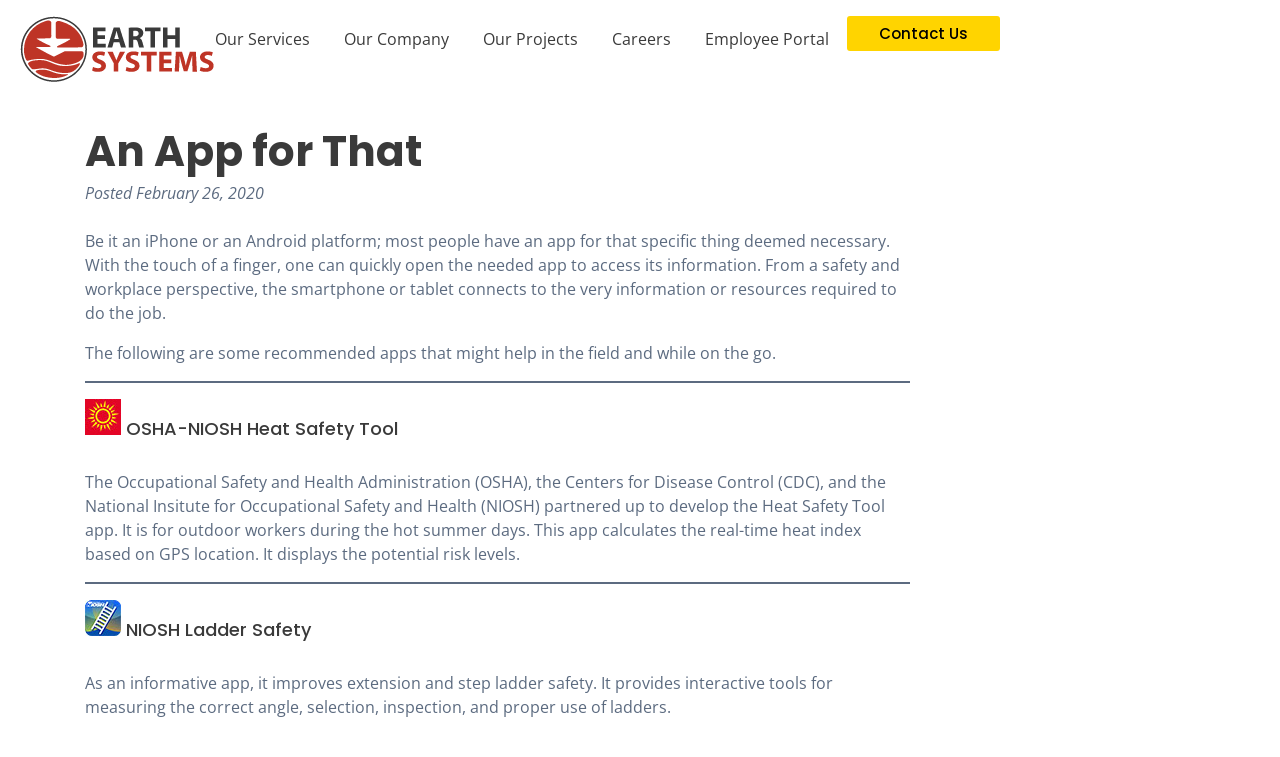

--- FILE ---
content_type: text/html; charset=UTF-8
request_url: https://www.earthsystems.com/an-app-for-that/
body_size: 13238
content:
<!DOCTYPE html><html lang="en-US"><head><meta charset="UTF-8"><meta name="viewport" content="width=device-width, initial-scale=1.0, viewport-fit=cover" /><title>
An App for That - Earth Systems</title><meta name='robots' content='index, follow, max-image-preview:large, max-snippet:-1, max-video-preview:-1' /><meta http-equiv="X-UA-Compatible" content="IE=edge,chrome=1"><meta name="HandheldFriendly" content="True"><meta name="MobileOptimized" content="320"><meta name="viewport" content="width=device-width, initial-scale=1.0, maximum-scale=1"/><meta name="description" content="Be it an iPhone or an Android platform, most people have an app for that specific thing deemed important with only the touch of a finger." /><link rel="canonical" href="https://www.earthsystems.com/an-app-for-that/" /><meta property="og:locale" content="en_US" /><meta property="og:type" content="article" /><meta property="og:title" content="An App for That - Earth Systems" /><meta property="og:description" content="Be it an iPhone or an Android platform, most people have an app for that specific thing deemed important with only the touch of a finger." /><meta property="og:url" content="https://www.earthsystems.com/an-app-for-that/" /><meta property="og:site_name" content="Earth Systems" /><meta property="article:publisher" content="https://www.facebook.com/pages/Earth-Systems/122422401147803?ref=hl" /><meta property="article:published_time" content="2020-02-26T17:52:00+00:00" /><meta property="article:modified_time" content="2023-09-08T21:01:01+00:00" /><meta property="og:image" content="https://www.earthsystems.com/media/AppForThatCover.jpg" /><meta property="og:image:width" content="1050" /><meta property="og:image:height" content="583" /><meta property="og:image:type" content="image/jpeg" /><meta name="author" content="ndic-support" /><meta name="twitter:card" content="summary_large_image" /><meta name="twitter:creator" content="@EarthSystemsInc" /><meta name="twitter:site" content="@EarthSystemsInc" /><meta name="twitter:label1" content="Written by" /><meta name="twitter:data1" content="ndic-support" /><meta name="twitter:label2" content="Est. reading time" /><meta name="twitter:data2" content="2 minutes" /> <script type="application/ld+json" class="yoast-schema-graph">{"@context":"https://schema.org","@graph":[{"@type":"Article","@id":"https://www.earthsystems.com/an-app-for-that/#article","isPartOf":{"@id":"https://www.earthsystems.com/an-app-for-that/"},"author":{"name":"ndic-support","@id":"https://www.earthsystems.com/#/schema/person/8120c10d164d7a850bc4a5401512e9e2"},"headline":"An App for That","datePublished":"2020-02-26T17:52:00+00:00","dateModified":"2023-09-08T21:01:01+00:00","mainEntityOfPage":{"@id":"https://www.earthsystems.com/an-app-for-that/"},"wordCount":434,"publisher":{"@id":"https://www.earthsystems.com/#organization"},"image":{"@id":"https://www.earthsystems.com/an-app-for-that/#primaryimage"},"thumbnailUrl":"https://www.earthsystems.com/media/AppForThatCover.jpg","keywords":["EPA","NIOSH","OSHA","Safety"],"articleSection":["Featured"],"inLanguage":"en-US"},{"@type":"WebPage","@id":"https://www.earthsystems.com/an-app-for-that/","url":"https://www.earthsystems.com/an-app-for-that/","name":"An App for That - Earth Systems","isPartOf":{"@id":"https://www.earthsystems.com/#website"},"primaryImageOfPage":{"@id":"https://www.earthsystems.com/an-app-for-that/#primaryimage"},"image":{"@id":"https://www.earthsystems.com/an-app-for-that/#primaryimage"},"thumbnailUrl":"https://www.earthsystems.com/media/AppForThatCover.jpg","datePublished":"2020-02-26T17:52:00+00:00","dateModified":"2023-09-08T21:01:01+00:00","description":"Be it an iPhone or an Android platform, most people have an app for that specific thing deemed important with only the touch of a finger.","breadcrumb":{"@id":"https://www.earthsystems.com/an-app-for-that/#breadcrumb"},"inLanguage":"en-US","potentialAction":[{"@type":"ReadAction","target":["https://www.earthsystems.com/an-app-for-that/"]}]},{"@type":"ImageObject","inLanguage":"en-US","@id":"https://www.earthsystems.com/an-app-for-that/#primaryimage","url":"https://www.earthsystems.com/media/AppForThatCover.jpg","contentUrl":"https://www.earthsystems.com/media/AppForThatCover.jpg","width":1050,"height":583},{"@type":"BreadcrumbList","@id":"https://www.earthsystems.com/an-app-for-that/#breadcrumb","itemListElement":[{"@type":"ListItem","position":1,"name":"Home","item":"https://www.earthsystems.com/"},{"@type":"ListItem","position":2,"name":"An App for That"}]},{"@type":"WebSite","@id":"https://www.earthsystems.com/#website","url":"https://www.earthsystems.com/","name":"Earth Systems","description":"Geoprofessional Services","publisher":{"@id":"https://www.earthsystems.com/#organization"},"potentialAction":[{"@type":"SearchAction","target":{"@type":"EntryPoint","urlTemplate":"https://www.earthsystems.com/?s={search_term_string}"},"query-input":{"@type":"PropertyValueSpecification","valueRequired":true,"valueName":"search_term_string"}}],"inLanguage":"en-US"},{"@type":"Organization","@id":"https://www.earthsystems.com/#organization","name":"Earth Systems","url":"https://www.earthsystems.com/","logo":{"@type":"ImageObject","inLanguage":"en-US","@id":"https://www.earthsystems.com/#/schema/logo/image/","url":"https://www.earthsystems.com/media/ES-logo-black-ring-final-3-in.jpg","contentUrl":"https://www.earthsystems.com/media/ES-logo-black-ring-final-3-in.jpg","width":519,"height":519,"caption":"Earth Systems"},"image":{"@id":"https://www.earthsystems.com/#/schema/logo/image/"},"sameAs":["https://www.facebook.com/pages/Earth-Systems/122422401147803?ref=hl","https://x.com/EarthSystemsInc","http://linkedin.com/company/earth-systems-inc-"]},{"@type":"Person","@id":"https://www.earthsystems.com/#/schema/person/8120c10d164d7a850bc4a5401512e9e2","name":"ndic-support","image":{"@type":"ImageObject","inLanguage":"en-US","@id":"https://www.earthsystems.com/#/schema/person/image/","url":"https://secure.gravatar.com/avatar/c30ebb703a51588b8a287ad3075a1fd1166040550dd52c2c0d3658a7cd0596b4?s=96&d=mm&r=g","contentUrl":"https://secure.gravatar.com/avatar/c30ebb703a51588b8a287ad3075a1fd1166040550dd52c2c0d3658a7cd0596b4?s=96&d=mm&r=g","caption":"ndic-support"}}]}</script> <link rel='dns-prefetch' href='//www.googletagmanager.com' /><link rel='dns-prefetch' href='//fonts.googleapis.com' /><link rel="alternate" type="application/rss+xml" title="Earth Systems &raquo; Feed" href="https://www.earthsystems.com/feed/" /><link rel="alternate" type="application/rss+xml" title="Earth Systems &raquo; Comments Feed" href="https://www.earthsystems.com/comments/feed/" />
 <script data-optimized="1" type="text/javascript">window._wpemojiSettings={"baseUrl":"https:\/\/s.w.org\/images\/core\/emoji\/16.0.1\/72x72\/","ext":".png","svgUrl":"https:\/\/s.w.org\/images\/core\/emoji\/16.0.1\/svg\/","svgExt":".svg","source":{"concatemoji":"https:\/\/www.earthsystems.com\/wp-includes\/js\/wp-emoji-release.min.js"}};
/*! This file is auto-generated */
!function(s,n){var o,i,e;function c(e){try{var t={supportTests:e,timestamp:(new Date).valueOf()};sessionStorage.setItem(o,JSON.stringify(t))}catch(e){}}function p(e,t,n){e.clearRect(0,0,e.canvas.width,e.canvas.height),e.fillText(t,0,0);var t=new Uint32Array(e.getImageData(0,0,e.canvas.width,e.canvas.height).data),a=(e.clearRect(0,0,e.canvas.width,e.canvas.height),e.fillText(n,0,0),new Uint32Array(e.getImageData(0,0,e.canvas.width,e.canvas.height).data));return t.every(function(e,t){return e===a[t]})}function u(e,t){e.clearRect(0,0,e.canvas.width,e.canvas.height),e.fillText(t,0,0);for(var n=e.getImageData(16,16,1,1),a=0;a<n.data.length;a++)if(0!==n.data[a])return!1;return!0}function f(e,t,n,a){switch(t){case"flag":return n(e,"\ud83c\udff3\ufe0f\u200d\u26a7\ufe0f","\ud83c\udff3\ufe0f\u200b\u26a7\ufe0f")?!1:!n(e,"\ud83c\udde8\ud83c\uddf6","\ud83c\udde8\u200b\ud83c\uddf6")&&!n(e,"\ud83c\udff4\udb40\udc67\udb40\udc62\udb40\udc65\udb40\udc6e\udb40\udc67\udb40\udc7f","\ud83c\udff4\u200b\udb40\udc67\u200b\udb40\udc62\u200b\udb40\udc65\u200b\udb40\udc6e\u200b\udb40\udc67\u200b\udb40\udc7f");case"emoji":return!a(e,"\ud83e\udedf")}return!1}function g(e,t,n,a){var r="undefined"!=typeof WorkerGlobalScope&&self instanceof WorkerGlobalScope?new OffscreenCanvas(300,150):s.createElement("canvas"),o=r.getContext("2d",{willReadFrequently:!0}),i=(o.textBaseline="top",o.font="600 32px Arial",{});return e.forEach(function(e){i[e]=t(o,e,n,a)}),i}function t(e){var t=s.createElement("script");t.src=e,t.defer=!0,s.head.appendChild(t)}"undefined"!=typeof Promise&&(o="wpEmojiSettingsSupports",i=["flag","emoji"],n.supports={everything:!0,everythingExceptFlag:!0},e=new Promise(function(e){s.addEventListener("DOMContentLoaded",e,{once:!0})}),new Promise(function(t){var n=function(){try{var e=JSON.parse(sessionStorage.getItem(o));if("object"==typeof e&&"number"==typeof e.timestamp&&(new Date).valueOf()<e.timestamp+604800&&"object"==typeof e.supportTests)return e.supportTests}catch(e){}return null}();if(!n){if("undefined"!=typeof Worker&&"undefined"!=typeof OffscreenCanvas&&"undefined"!=typeof URL&&URL.createObjectURL&&"undefined"!=typeof Blob)try{var e="postMessage("+g.toString()+"("+[JSON.stringify(i),f.toString(),p.toString(),u.toString()].join(",")+"));",a=new Blob([e],{type:"text/javascript"}),r=new Worker(URL.createObjectURL(a),{name:"wpTestEmojiSupports"});return void(r.onmessage=function(e){c(n=e.data),r.terminate(),t(n)})}catch(e){}c(n=g(i,f,p,u))}t(n)}).then(function(e){for(var t in e)n.supports[t]=e[t],n.supports.everything=n.supports.everything&&n.supports[t],"flag"!==t&&(n.supports.everythingExceptFlag=n.supports.everythingExceptFlag&&n.supports[t]);n.supports.everythingExceptFlag=n.supports.everythingExceptFlag&&!n.supports.flag,n.DOMReady=!1,n.readyCallback=function(){n.DOMReady=!0}}).then(function(){return e}).then(function(){var e;n.supports.everything||(n.readyCallback(),(e=n.source||{}).concatemoji?t(e.concatemoji):e.wpemoji&&e.twemoji&&(t(e.twemoji),t(e.wpemoji)))}))}((window,document),window._wpemojiSettings)</script> <link data-optimized="2" rel="stylesheet" href="https://www.earthsystems.com/wp-content/litespeed/css/48e8fb0f06cb23d30449715281d015b2.css?ver=04b15" /> <script type="text/javascript" src="https://www.earthsystems.com/wp-includes/js/jquery/jquery.min.js" id="jquery-core-js"></script> <script data-optimized="1" type="text/javascript" src="https://www.earthsystems.com/wp-content/litespeed/js/b5d0a977ac77a20109246525ab454588.js?ver=54588" id="jquery-migrate-js"></script> 
 <script type="text/javascript" src="https://www.googletagmanager.com/gtag/js?id=GT-5R49W79T" id="google_gtagjs-js" async></script> <script type="text/javascript" id="google_gtagjs-js-after">/*  */
window.dataLayer = window.dataLayer || [];function gtag(){dataLayer.push(arguments);}
gtag("set","linker",{"domains":["www.earthsystems.com"]});
gtag("js", new Date());
gtag("set", "developer_id.dZTNiMT", true);
gtag("config", "GT-5R49W79T");
/*  */</script> <script data-optimized="1" type="text/javascript" src="https://www.earthsystems.com/wp-content/litespeed/js/9a6aaa2b3ccc23adb72d0f0e29434d4c.js?ver=34d4c" id="bootstrap-js"></script> <script data-optimized="1" type="text/javascript" src="https://www.earthsystems.com/wp-content/litespeed/js/b67b0e2e08edfceb720a6fa6d0fb2b79.js?ver=b2b79" id="popper-js"></script> <link rel="https://api.w.org/" href="https://www.earthsystems.com/wp-json/" /><link rel="alternate" title="JSON" type="application/json" href="https://www.earthsystems.com/wp-json/wp/v2/posts/3972" /><link rel='shortlink' href='https://www.earthsystems.com/?p=3972' /><link rel="alternate" title="oEmbed (JSON)" type="application/json+oembed" href="https://www.earthsystems.com/wp-json/oembed/1.0/embed?url=https%3A%2F%2Fwww.earthsystems.com%2Fan-app-for-that%2F" /><link rel="alternate" title="oEmbed (XML)" type="text/xml+oembed" href="https://www.earthsystems.com/wp-json/oembed/1.0/embed?url=https%3A%2F%2Fwww.earthsystems.com%2Fan-app-for-that%2F&#038;format=xml" /><meta name="cdp-version" content="1.5.0" /><meta name="generator" content="Site Kit by Google 1.164.0" /><meta name="generator" content="Elementor 3.34.3; features: additional_custom_breakpoints; settings: css_print_method-external, google_font-enabled, font_display-auto"><link rel="icon" href="https://www.earthsystems.com/media/Favicon.svg" sizes="32x32" /><link rel="icon" href="https://www.earthsystems.com/media/Favicon.svg" sizes="192x192" /><link rel="apple-touch-icon" href="https://www.earthsystems.com/media/Favicon.svg" /><meta name="msapplication-TileImage" content="https://www.earthsystems.com/media/Favicon.svg" /></head><body class="wp-singular post-template-default single single-post postid-3972 single-format-standard wp-custom-logo wp-theme-ndic eio-default theme--ndic elementor-default elementor-kit-4223"><header data-elementor-type="header" data-elementor-id="4411" class="elementor elementor-4411 elementor-location-header" data-elementor-post-type="elementor_library"><div class="elementor-element elementor-element-a77ef44 e-con-full e-flex e-con e-parent" data-id="a77ef44" data-element_type="container" data-settings="{&quot;background_background&quot;:&quot;classic&quot;,&quot;sticky&quot;:&quot;top&quot;,&quot;sticky_effects_offset&quot;:100,&quot;sticky_on&quot;:[&quot;desktop&quot;,&quot;tablet&quot;,&quot;mobile&quot;],&quot;sticky_offset&quot;:0,&quot;sticky_anchor_link_offset&quot;:0}"><div class="elementor-element elementor-element-e192bcb m-clear elementor-widget elementor-widget-theme-site-logo elementor-widget-image" data-id="e192bcb" data-element_type="widget" data-widget_type="theme-site-logo.default"><div class="elementor-widget-container">
<a href="https://www.earthsystems.com">
<img src="https://www.earthsystems.com/media/Logo.svg" class="attachment-full size-full wp-image-4416" alt="" />				</a></div></div><div class="elementor-element elementor-element-3de2398 e-con-full e-flex e-con e-child" data-id="3de2398" data-element_type="container" id="nav-wrap"><div class="elementor-element elementor-element-1305467 elementor-nav-menu--stretch elementor-nav-menu__text-align-center elementor-nav-menu--dropdown-tablet elementor-nav-menu--toggle elementor-nav-menu--burger elementor-widget elementor-widget-nav-menu" data-id="1305467" data-element_type="widget" data-settings="{&quot;full_width&quot;:&quot;stretch&quot;,&quot;layout&quot;:&quot;horizontal&quot;,&quot;submenu_icon&quot;:{&quot;value&quot;:&quot;&lt;i class=\&quot;fas fa-caret-down\&quot; aria-hidden=\&quot;true\&quot;&gt;&lt;\/i&gt;&quot;,&quot;library&quot;:&quot;fa-solid&quot;},&quot;toggle&quot;:&quot;burger&quot;}" data-widget_type="nav-menu.default"><div class="elementor-widget-container"><nav aria-label="Menu" class="elementor-nav-menu--main elementor-nav-menu__container elementor-nav-menu--layout-horizontal e--pointer-underline e--animation-fade"><ul id="menu-1-1305467" class="elementor-nav-menu"><li class="menu-item menu-item-type-post_type menu-item-object-page menu-item-12747"><a href="https://www.earthsystems.com/our-services/" class="elementor-item">Our Services</a></li><li class="menu-item menu-item-type-post_type menu-item-object-page menu-item-9437"><a href="https://www.earthsystems.com/our-company/" class="elementor-item">Our Company</a></li><li class="menu-item menu-item-type-post_type menu-item-object-page menu-item-11397"><a href="https://www.earthsystems.com/our-projects/" class="elementor-item">Our Projects</a></li><li class="menu-item menu-item-type-post_type menu-item-object-page menu-item-4463"><a href="https://www.earthsystems.com/profile/employment/" class="elementor-item">Careers</a></li><li class="menu-item menu-item-type-post_type menu-item-object-page menu-item-4473"><a href="https://www.earthsystems.com/employee-portal/" class="elementor-item">Employee Portal</a></li></ul></nav><div class="elementor-menu-toggle" role="button" tabindex="0" aria-label="Menu Toggle" aria-expanded="false">
<i aria-hidden="true" role="presentation" class="elementor-menu-toggle__icon--open eicon-menu-bar"></i><i aria-hidden="true" role="presentation" class="elementor-menu-toggle__icon--close eicon-close"></i></div><nav class="elementor-nav-menu--dropdown elementor-nav-menu__container" aria-hidden="true"><ul id="menu-2-1305467" class="elementor-nav-menu"><li class="menu-item menu-item-type-post_type menu-item-object-page menu-item-12747"><a href="https://www.earthsystems.com/our-services/" class="elementor-item" tabindex="-1">Our Services</a></li><li class="menu-item menu-item-type-post_type menu-item-object-page menu-item-9437"><a href="https://www.earthsystems.com/our-company/" class="elementor-item" tabindex="-1">Our Company</a></li><li class="menu-item menu-item-type-post_type menu-item-object-page menu-item-11397"><a href="https://www.earthsystems.com/our-projects/" class="elementor-item" tabindex="-1">Our Projects</a></li><li class="menu-item menu-item-type-post_type menu-item-object-page menu-item-4463"><a href="https://www.earthsystems.com/profile/employment/" class="elementor-item" tabindex="-1">Careers</a></li><li class="menu-item menu-item-type-post_type menu-item-object-page menu-item-4473"><a href="https://www.earthsystems.com/employee-portal/" class="elementor-item" tabindex="-1">Employee Portal</a></li></ul></nav></div></div><div class="elementor-element elementor-element-0367731 elementor-widget elementor-widget-button" data-id="0367731" data-element_type="widget" data-widget_type="button.default"><div class="elementor-widget-container"><div class="elementor-button-wrapper">
<a class="elementor-button elementor-button-link elementor-size-sm" href="/contact-us/">
<span class="elementor-button-content-wrapper">
<span class="elementor-button-text">Contact Us</span>
</span>
</a></div></div></div></div></div></header><div id="ndic-content"><div id="inner-content" class="container"><div class="row"><div id="ndic-main" class="col-md-9" role="main" itemscope itemprop="mainContentOfPage" itemtype="http://schema.org/Blog"><article id="post-3972" class="cf post-3972 post type-post status-publish format-standard has-post-thumbnail hentry category-featured tag-epa tag-niosh tag-osha tag-safety" role="article" itemscope itemprop="blogPost" itemtype="http://schema.org/BlogPosting"><header class="article-header entry-header"><h1 class="entry-title single-title" itemprop="headline" rel="bookmark">An App for That</h1><p class="byline entry-meta vcard">Posted <time class="updated entry-time" datetime="2020-02-26" itemprop="datePublished">February 26, 2020</time></p></header><section class="entry-content cf" itemprop="articleBody"><p>Be it an iPhone or an Android platform; most people have an app for that specific thing deemed necessary. With the touch of a finger, one can quickly open the needed app to access its information. From a safety and workplace perspective, the smartphone or tablet connects to the very information or resources required to do the job.</p><p>The following are some recommended apps that might help in the field and while on the go.</p><hr class="wp-block-separator"/><h4 class="wp-block-heading"><img decoding="async" width="36" height="36" class="wp-image-3973" style="width: 36px;" src="https://www.earthsystems.com/media/OSHA-NIOSH-Heat-Safety-Tool.jpg" alt=""> OSHA-NIOSH Heat Safety Tool</h4><p>The Occupational Safety and Health Administration (OSHA), the Centers for Disease Control (CDC), and the National Insitute for Occupational Safety and Health (NIOSH) partnered up to develop the Heat Safety Tool app. It is for outdoor workers during the hot summer days. This app calculates the real-time heat index based on GPS location. It displays the potential risk levels.</p><hr class="wp-block-separator"/><h4 class="wp-block-heading"><img decoding="async" width="36" height="36" class="wp-image-3976" style="width: 36px;" src="https://www.earthsystems.com/media/NIOSH-Ladder-Safety.jpg" alt=""> NIOSH Ladder Safety</h4><p>As an informative app, it improves extension and step ladder safety. It provides interactive tools for measuring the correct angle, selection, inspection, and proper use of ladders.</p><hr class="wp-block-separator"/><h4 class="wp-block-heading"><img decoding="async" width="36" height="36" class="wp-image-3980" style="width: 36px;" src="https://www.earthsystems.com/media/FallClearLITE.jpg" alt=""> Fall Clear LITE</h4><p>This app helps calculate fall clearances for lifelines, SRL fall arrest systems, and vertical lifelines with automatic fall arresters. It specifies the worker&#8217;s position with the anchor, creates user profiles for each worker to streamline weight calculations, and customizes other essential data points such as harness types, PEA types, and lanyard lengths.</p><hr class="wp-block-separator"/><h4 class="wp-block-heading"><img loading="lazy" decoding="async" width="36" height="36" class="wp-image-3979" style="width: 36px;" src="https://www.earthsystems.com/media/accuweather.jpg" alt=""> AccuWeather</h4><p>AccuWeather is detailed weather information by the hour or days. Interestingly, it utilizes crowdsourcing as part of its algorithm to forecast weather, so you can contribute to what&#8217;s happening in your immediate area. It provides lightning, wind, and other severe weather alerts.</p><hr class="wp-block-separator"/><h4 class="wp-block-heading"><img loading="lazy" decoding="async" width="36" height="36" class="wp-image-3981" style="width: 36px;" src="https://www.earthsystems.com/media/NTS.jpg" alt=""> National Trench Safety</h4><p>Earth Systems recently blogged about <a rel="noreferrer noopener" aria-label="Excavation and Trench Safety (opens in a new tab)" href="https://www.earthsystems.com/excavation-and-trench-safety/" target="_blank"><strong>Excavation and Trench Safety</strong></a> and should have listed this app. Let us correct that omission here. This NTS app builds a job site excavation checklist and accesses quick reference guides on sloping/benching or soil information. It provides instant access to safety guidelines for digging, stabilizing, and working in and around trenches. It also can sign users up for safety training directly from the mobile device.</p><hr class="wp-block-separator"/><h4 class="wp-block-heading"><img loading="lazy" decoding="async" width="36" height="36" class="wp-image-3983" style="width: 36px;" src="https://www.earthsystems.com/media/AIRNow.jpg" alt=""> EPA&#8217;s AIRNow</h4><p>This app gives real-time air quality reports on current air quality for ozone and fine particulate pollution (PM2.5). No matter your location, this app can tell the cleanliness of the air and associated health effects of the air quality.</p><hr class="wp-block-separator"/><h4 class="wp-block-heading"><img loading="lazy" decoding="async" width="36" height="36" class="wp-image-3984" style="width: 36px;" src="https://www.earthsystems.com/media/NIOSH-SLM.png" alt=""> NIOSH SLM</h4><p>Finally, this second app from NIOSH is the Sound Level Meter (SLM). It replaces an expensive noise dosimeter and works directly from your smartphone to measure noise exposure. This app helps raise awareness of noise exposure and hopefully encourages the use of hearing protection.</p></section><footer class="article-footer">filed under: <a href="https://www.earthsystems.com/category/featured/" rel="category tag">Featured</a><p class="tags"><span class="tags-title">Tags:</span> <a href="https://www.earthsystems.com/tag/epa/" rel="tag">EPA</a>, <a href="https://www.earthsystems.com/tag/niosh/" rel="tag">NIOSH</a>, <a href="https://www.earthsystems.com/tag/osha/" rel="tag">OSHA</a>, <a href="https://www.earthsystems.com/tag/safety/" rel="tag">Safety</a></p></footer></article></div><div id="sidebar1" class="sidebar col-md-3" role="complementary"><div id="block-2" class="widget widget_block widget_text"><p></p></div></div></div></div></div><footer data-elementor-type="footer" data-elementor-id="4439" class="elementor elementor-4439 elementor-location-footer" data-elementor-post-type="elementor_library"><div class="elementor-element elementor-element-b766038 e-con-full e-flex e-con e-parent" data-id="b766038" data-element_type="container" id="footer-logos" data-settings="{&quot;background_background&quot;:&quot;classic&quot;}"><div class="elementor-element elementor-element-bc39ed3 elementor-skin-carousel elementor-arrows-yes elementor-widget elementor-widget-media-carousel" data-id="bc39ed3" data-element_type="widget" data-settings="{&quot;slides_per_view&quot;:&quot;5&quot;,&quot;space_between&quot;:{&quot;unit&quot;:&quot;px&quot;,&quot;size&quot;:30,&quot;sizes&quot;:[]},&quot;skin&quot;:&quot;carousel&quot;,&quot;effect&quot;:&quot;slide&quot;,&quot;show_arrows&quot;:&quot;yes&quot;,&quot;speed&quot;:500,&quot;autoplay&quot;:&quot;yes&quot;,&quot;autoplay_speed&quot;:5000,&quot;loop&quot;:&quot;yes&quot;,&quot;pause_on_hover&quot;:&quot;yes&quot;,&quot;pause_on_interaction&quot;:&quot;yes&quot;,&quot;space_between_tablet&quot;:{&quot;unit&quot;:&quot;px&quot;,&quot;size&quot;:10,&quot;sizes&quot;:[]},&quot;space_between_mobile&quot;:{&quot;unit&quot;:&quot;px&quot;,&quot;size&quot;:10,&quot;sizes&quot;:[]}}" data-widget_type="media-carousel.default"><div class="elementor-widget-container"><div class="elementor-swiper"><div class="elementor-main-swiper swiper" role="region" aria-roledescription="carousel" aria-label="Slides"><div class="swiper-wrapper"><div class="swiper-slide" role="group" aria-roledescription="slide"><div class="elementor-carousel-image" role="img" aria-label="VCCA" style="background-image: url(&#039;https://www.earthsystems.com/media/VCCA-1.png&#039;)"></div></div><div class="swiper-slide" role="group" aria-roledescription="slide"><div class="elementor-carousel-image" role="img" aria-label="SMPS" style="background-image: url(&#039;https://www.earthsystems.com/media/SMPS.png&#039;)"></div></div><div class="swiper-slide" role="group" aria-roledescription="slide"><div class="elementor-carousel-image" role="img" aria-label="CCFC" style="background-image: url(&#039;https://www.earthsystems.com/media/CCFC-1.png&#039;)"></div></div><div class="swiper-slide" role="group" aria-roledescription="slide"><div class="elementor-carousel-image" role="img" aria-label="GBA" style="background-image: url(&#039;https://www.earthsystems.com/media/GBA.png&#039;)"></div></div><div class="swiper-slide" role="group" aria-roledescription="slide"><div class="elementor-carousel-image" role="img" aria-label="BDA IE" style="background-image: url(&#039;https://www.earthsystems.com/media/BDA-IE.png&#039;)"></div></div><div class="swiper-slide" role="group" aria-roledescription="slide"><div class="elementor-carousel-image" role="img" aria-label="AWA-Logo" style="background-image: url(&#039;https://www.earthsystems.com/media/AWA-Logo.png&#039;)"></div></div><div class="swiper-slide" role="group" aria-roledescription="slide"><div class="elementor-carousel-image" role="img" aria-label="SLO Co. Builders" style="background-image: url(&#039;https://www.earthsystems.com/media/SLO-Co.-Builders.png&#039;)"></div></div><div class="swiper-slide" role="group" aria-roledescription="slide"><div class="elementor-carousel-image" role="img" aria-label="CASH" style="background-image: url(&#039;https://www.earthsystems.com/media/CASH-1.png&#039;)"></div></div><div class="swiper-slide" role="group" aria-roledescription="slide"><div class="elementor-carousel-image" role="img" aria-label="apwa-logo" style="background-image: url(&#039;https://www.earthsystems.com/media/apwa-logo-1.png&#039;)"></div></div><div class="swiper-slide" role="group" aria-roledescription="slide"><div class="elementor-carousel-image" role="img" aria-label="ACEC" style="background-image: url(&#039;https://www.earthsystems.com/media/ACEC.png&#039;)"></div></div><div class="swiper-slide" role="group" aria-roledescription="slide"><div class="elementor-carousel-image" role="img" aria-label="Los Angeles Basin Geological Society" style="background-image: url(&#039;https://www.earthsystems.com/media/Los-Angeles-Basin-Geological-Society.gif&#039;)"></div></div><div class="swiper-slide" role="group" aria-roledescription="slide"><div class="elementor-carousel-image" role="img" aria-label="Seismological Society of America" style="background-image: url(&#039;https://www.earthsystems.com/media/Seismological-Society-of-America.png&#039;)"></div></div><div class="swiper-slide" role="group" aria-roledescription="slide"><div class="elementor-carousel-image" role="img" aria-label="International Code Council" style="background-image: url(&#039;https://www.earthsystems.com/media/International-Code-Council.png&#039;)"></div></div><div class="swiper-slide" role="group" aria-roledescription="slide"><div class="elementor-carousel-image" role="img" aria-label="American Association of Petroleum Geologists" style="background-image: url(&#039;https://www.earthsystems.com/media/American-Association-of-Petroleum-Geologists-2.png&#039;)"></div></div><div class="swiper-slide" role="group" aria-roledescription="slide"><div class="elementor-carousel-image" role="img" aria-label="AEG" style="background-image: url(&#039;https://www.earthsystems.com/media/AEG.png&#039;)"></div></div><div class="swiper-slide" role="group" aria-roledescription="slide"><div class="elementor-carousel-image" role="img" aria-label="ASTM" style="background-image: url(&#039;https://www.earthsystems.com/media/ASTM-1.png&#039;)"></div></div><div class="swiper-slide" role="group" aria-roledescription="slide"><div class="elementor-carousel-image" role="img" aria-label="Cal Geo" style="background-image: url(&#039;https://www.earthsystems.com/media/Cal-Geo.png&#039;)"></div></div><div class="swiper-slide" role="group" aria-roledescription="slide"><div class="elementor-carousel-image" role="img" aria-label="ACEC national" style="background-image: url(&#039;https://www.earthsystems.com/media/ACEC-national.png&#039;)"></div></div></div><div class="elementor-swiper-button elementor-swiper-button-prev" role="button" tabindex="0" aria-label="Previous">
<i aria-hidden="true" class="eicon-chevron-left"></i></div><div class="elementor-swiper-button elementor-swiper-button-next" role="button" tabindex="0" aria-label="Next">
<i aria-hidden="true" class="eicon-chevron-right"></i></div></div></div></div></div></div><div class="elementor-element elementor-element-6638fb6 e-con-full m-clear e-flex e-con e-parent" data-id="6638fb6" data-element_type="container" id="footer-top" data-settings="{&quot;background_background&quot;:&quot;classic&quot;}"><div class="elementor-element elementor-element-3f6922d elementor-widget elementor-widget-spacer" data-id="3f6922d" data-element_type="widget" data-widget_type="spacer.default"><div class="elementor-widget-container"><div class="elementor-spacer"><div class="elementor-spacer-inner"></div></div></div></div></div><div class="elementor-element elementor-element-f94c26e e-flex e-con-boxed e-con e-parent" data-id="f94c26e" data-element_type="container" id="footer" data-settings="{&quot;background_background&quot;:&quot;classic&quot;}"><div class="e-con-inner"><div class="elementor-element elementor-element-a25b718 elementor-widget elementor-widget-image" data-id="a25b718" data-element_type="widget" data-widget_type="image.default"><div class="elementor-widget-container">
<img src="https://www.earthsystems.com/media/Footer-Logo.svg" class="attachment-full size-full wp-image-4447" alt="" /></div></div><div class="elementor-element elementor-element-8894848 e-flex e-con-boxed e-con e-child" data-id="8894848" data-element_type="container"><div class="e-con-inner"><div class="elementor-element elementor-element-518cfcd e-con-full e-flex e-con e-child" data-id="518cfcd" data-element_type="container"><div class="elementor-element elementor-element-946ae0a elementor-nav-menu--dropdown-none elementor-widget elementor-widget-nav-menu" data-id="946ae0a" data-element_type="widget" data-settings="{&quot;layout&quot;:&quot;vertical&quot;,&quot;submenu_icon&quot;:{&quot;value&quot;:&quot;&lt;i class=\&quot;fas fa-caret-down\&quot; aria-hidden=\&quot;true\&quot;&gt;&lt;\/i&gt;&quot;,&quot;library&quot;:&quot;fa-solid&quot;}}" data-widget_type="nav-menu.default"><div class="elementor-widget-container"><nav aria-label="Menu" class="elementor-nav-menu--main elementor-nav-menu__container elementor-nav-menu--layout-vertical e--pointer-none"><ul id="menu-1-946ae0a" class="elementor-nav-menu sm-vertical"><li class="menu-item menu-item-type-post_type menu-item-object-page menu-item-13122"><a href="https://www.earthsystems.com/our-services/" class="elementor-item">Our Services</a></li><li class="menu-item menu-item-type-post_type menu-item-object-page menu-item-4485"><a href="https://www.earthsystems.com/our-company/" class="elementor-item">Our Company</a></li><li class="menu-item menu-item-type-post_type menu-item-object-page menu-item-5220"><a href="https://www.earthsystems.com/contact-us/" class="elementor-item">Contact Us</a></li></ul></nav><nav class="elementor-nav-menu--dropdown elementor-nav-menu__container" aria-hidden="true"><ul id="menu-2-946ae0a" class="elementor-nav-menu sm-vertical"><li class="menu-item menu-item-type-post_type menu-item-object-page menu-item-13122"><a href="https://www.earthsystems.com/our-services/" class="elementor-item" tabindex="-1">Our Services</a></li><li class="menu-item menu-item-type-post_type menu-item-object-page menu-item-4485"><a href="https://www.earthsystems.com/our-company/" class="elementor-item" tabindex="-1">Our Company</a></li><li class="menu-item menu-item-type-post_type menu-item-object-page menu-item-5220"><a href="https://www.earthsystems.com/contact-us/" class="elementor-item" tabindex="-1">Contact Us</a></li></ul></nav></div></div></div><div class="elementor-element elementor-element-0835b67 e-con-full e-flex e-con e-child" data-id="0835b67" data-element_type="container"><div class="elementor-element elementor-element-fc1716b elementor-widget elementor-widget-heading" data-id="fc1716b" data-element_type="widget" data-widget_type="heading.default"><div class="elementor-widget-container"><h5 class="elementor-heading-title elementor-size-default">Stay Connected</h5></div></div><div class="elementor-element elementor-element-2de014d e-flex e-con-boxed e-con e-child" data-id="2de014d" data-element_type="container"><div class="e-con-inner"><div class="elementor-element elementor-element-fc9e377 elementor-shape-rounded elementor-grid-0 elementor-widget elementor-widget-social-icons" data-id="fc9e377" data-element_type="widget" data-widget_type="social-icons.default"><div class="elementor-widget-container"><div class="elementor-social-icons-wrapper elementor-grid">
<span class="elementor-grid-item">
<a class="elementor-icon elementor-social-icon elementor-social-icon-linkedin-in elementor-repeater-item-785470e" href="https://www.linkedin.com/company/earth-systems-inc-/" target="_blank">
<span class="elementor-screen-only">Linkedin-in</span>
<i aria-hidden="true" class="fab fa-linkedin-in"></i>					</a>
</span></div></div></div><div class="elementor-element elementor-element-de1acd2 elementor-shape-rounded elementor-grid-0 elementor-widget elementor-widget-social-icons" data-id="de1acd2" data-element_type="widget" data-widget_type="social-icons.default"><div class="elementor-widget-container"><div class="elementor-social-icons-wrapper elementor-grid">
<span class="elementor-grid-item">
<a class="elementor-icon elementor-social-icon elementor-social-icon-facebook-f elementor-repeater-item-4f52799" href="https://www.facebook.com/earthsystemsinc/" target="_blank">
<span class="elementor-screen-only">Facebook-f</span>
<i aria-hidden="true" class="fab fa-facebook-f"></i>					</a>
</span></div></div></div><div class="elementor-element elementor-element-4e263ad elementor-shape-rounded elementor-grid-0 elementor-widget elementor-widget-social-icons" data-id="4e263ad" data-element_type="widget" data-widget_type="social-icons.default"><div class="elementor-widget-container"><div class="elementor-social-icons-wrapper elementor-grid">
<span class="elementor-grid-item">
<a class="elementor-icon elementor-social-icon elementor-social-icon-instagram elementor-repeater-item-4f52799" href="https://www.instagram.com/earthsystemsrocks/" target="_blank">
<span class="elementor-screen-only">Instagram</span>
<i aria-hidden="true" class="fab fa-instagram"></i>					</a>
</span></div></div></div></div></div><div class="elementor-element elementor-element-064f292 elementor-widget elementor-widget-shortcode" data-id="064f292" data-element_type="widget" id="copyright" data-widget_type="shortcode.default"><div class="elementor-widget-container">
<a href="https://www.ndic.com" style="color: white;" target="_blank">
Created by NDIC	</a><div class="elementor-shortcode">  © 2026</div></div></div></div><div class="elementor-element elementor-element-d64cf18 e-flex e-con-boxed e-con e-child" data-id="d64cf18" data-element_type="container"><div class="e-con-inner"></div></div></div></div><div class="elementor-element elementor-element-125818c e-flex e-con-boxed e-con e-child" data-id="125818c" data-element_type="container"><div class="e-con-inner"><div class="elementor-element elementor-element-8f44832 elementor-widget__width-initial elementor-widget elementor-widget-image" data-id="8f44832" data-element_type="widget" data-widget_type="image.default"><div class="elementor-widget-container">
<img width="768" height="560" src="https://www.earthsystems.com/media/US-Amry-Corp-logo-white-768x560.png" class="attachment-medium_large size-medium_large wp-image-9163" alt="" srcset="https://www.earthsystems.com/media/US-Amry-Corp-logo-white-768x560.png 768w, https://www.earthsystems.com/media/US-Amry-Corp-logo-white-300x219.png 300w, https://www.earthsystems.com/media/US-Amry-Corp-logo-white.png 903w" sizes="(max-width: 768px) 100vw, 768px" /></div></div><div class="elementor-element elementor-element-4335da8 elementor-widget elementor-widget-image" data-id="4335da8" data-element_type="widget" data-widget_type="image.default"><div class="elementor-widget-container">
<img width="768" height="187" src="https://www.earthsystems.com/media/AASHTO-logo-white-1-768x187.png" class="attachment-medium_large size-medium_large wp-image-9158" alt="" srcset="https://www.earthsystems.com/media/AASHTO-logo-white-1-768x187.png 768w, https://www.earthsystems.com/media/AASHTO-logo-white-1-300x73.png 300w, https://www.earthsystems.com/media/AASHTO-logo-white-1-1024x250.png 1024w, https://www.earthsystems.com/media/AASHTO-logo-white-1.png 1315w" sizes="(max-width: 768px) 100vw, 768px" /></div></div><div class="elementor-element elementor-element-a40306d elementor-widget elementor-widget-image" data-id="a40306d" data-element_type="widget" data-widget_type="image.default"><div class="elementor-widget-container">
<img width="262" height="87" src="https://www.earthsystems.com/media/Cal-Trans-logo-white.png" class="attachment-medium_large size-medium_large wp-image-9164" alt="" /></div></div><div class="elementor-element elementor-element-09a0efc elementor-widget elementor-widget-image" data-id="09a0efc" data-element_type="widget" data-widget_type="image.default"><div class="elementor-widget-container">
<img width="300" height="111" src="https://www.earthsystems.com/media/DSA-logo-white-1-300x111.png" class="attachment-medium size-medium wp-image-9161" alt="" srcset="https://www.earthsystems.com/media/DSA-logo-white-1-300x111.png 300w, https://www.earthsystems.com/media/DSA-logo-white-1-768x284.png 768w, https://www.earthsystems.com/media/DSA-logo-white-1.png 988w" sizes="(max-width: 300px) 100vw, 300px" /></div></div><div class="elementor-element elementor-element-01635b1 elementor-widget elementor-widget-image" data-id="01635b1" data-element_type="widget" data-widget_type="image.default"><div class="elementor-widget-container">
<img width="1138" height="707" src="https://www.earthsystems.com/media/HCAI-logo-white-2.png" class="attachment-1536x1536 size-1536x1536 wp-image-9641" alt="" srcset="https://www.earthsystems.com/media/HCAI-logo-white-2.png 1138w, https://www.earthsystems.com/media/HCAI-logo-white-2-300x186.png 300w, https://www.earthsystems.com/media/HCAI-logo-white-2-1024x636.png 1024w, https://www.earthsystems.com/media/HCAI-logo-white-2-768x477.png 768w" sizes="(max-width: 1138px) 100vw, 1138px" /></div></div><div class="elementor-element elementor-element-6db7e96 elementor-widget elementor-widget-image" data-id="6db7e96" data-element_type="widget" data-widget_type="image.default"><div class="elementor-widget-container">
<img width="1024" height="357" src="https://www.earthsystems.com/media/CCRL-Logo-white-3-1024x357.png" class="attachment-large size-large wp-image-9639" alt="" srcset="https://www.earthsystems.com/media/CCRL-Logo-white-3-1024x357.png 1024w, https://www.earthsystems.com/media/CCRL-Logo-white-3-300x105.png 300w, https://www.earthsystems.com/media/CCRL-Logo-white-3-768x268.png 768w, https://www.earthsystems.com/media/CCRL-Logo-white-3-1536x535.png 1536w, https://www.earthsystems.com/media/CCRL-Logo-white-3.png 1750w" sizes="(max-width: 1024px) 100vw, 1024px" /></div></div></div></div></div></div></footer> <script type="speculationrules">{"prefetch":[{"source":"document","where":{"and":[{"href_matches":"\/*"},{"not":{"href_matches":["\/wp-*.php","\/wp-admin\/*","\/media\/*","\/wp-content\/*","\/wp-content\/plugins\/*","\/wp-content\/themes\/ndic\/*","\/*\\?(.+)"]}},{"not":{"selector_matches":"a[rel~=\"nofollow\"]"}},{"not":{"selector_matches":".no-prefetch, .no-prefetch a"}}]},"eagerness":"conservative"}]}</script> <script>const lazyloadRunObserver=()=>{const lazyloadBackgrounds=document.querySelectorAll(`.e-con.e-parent:not(.e-lazyloaded)`);const lazyloadBackgroundObserver=new IntersectionObserver((entries)=>{entries.forEach((entry)=>{if(entry.isIntersecting){let lazyloadBackground=entry.target;if(lazyloadBackground){lazyloadBackground.classList.add('e-lazyloaded')}
lazyloadBackgroundObserver.unobserve(entry.target)}})},{rootMargin:'200px 0px 200px 0px'});lazyloadBackgrounds.forEach((lazyloadBackground)=>{lazyloadBackgroundObserver.observe(lazyloadBackground)})};const events=['DOMContentLoaded','elementor/lazyload/observe',];events.forEach((event)=>{document.addEventListener(event,lazyloadRunObserver)})</script> <script data-optimized="1" type="text/javascript">var _userway_config={position:'5',color:'#FFD400',account:'4MCAGEih5n'}</script> <script type="text/javascript" src="https://cdn.userway.org/widget.js"></script><script data-optimized="1" type="text/javascript" src="https://www.earthsystems.com/wp-content/litespeed/js/0bc389d83b9618c0c7cc496a10025413.js?ver=25413" id="elementor-webpack-runtime-js"></script> <script data-optimized="1" type="text/javascript" src="https://www.earthsystems.com/wp-content/litespeed/js/913dc7a8dd69337fdd28a2dc616d930c.js?ver=d930c" id="elementor-frontend-modules-js"></script> <script data-optimized="1" type="text/javascript" src="https://www.earthsystems.com/wp-content/litespeed/js/375e6f2ccadf4857a5ee8f26c3761fd9.js?ver=61fd9" id="jquery-ui-core-js"></script> <script data-optimized="1" type="text/javascript" id="elementor-frontend-js-before">var elementorFrontendConfig={"environmentMode":{"edit":!1,"wpPreview":!1,"isScriptDebug":!1},"i18n":{"shareOnFacebook":"Share on Facebook","shareOnTwitter":"Share on Twitter","pinIt":"Pin it","download":"Download","downloadImage":"Download image","fullscreen":"Fullscreen","zoom":"Zoom","share":"Share","playVideo":"Play Video","previous":"Previous","next":"Next","close":"Close","a11yCarouselPrevSlideMessage":"Previous slide","a11yCarouselNextSlideMessage":"Next slide","a11yCarouselFirstSlideMessage":"This is the first slide","a11yCarouselLastSlideMessage":"This is the last slide","a11yCarouselPaginationBulletMessage":"Go to slide"},"is_rtl":!1,"breakpoints":{"xs":0,"sm":480,"md":768,"lg":1025,"xl":1440,"xxl":1600},"responsive":{"breakpoints":{"mobile":{"label":"Mobile Portrait","value":767,"default_value":767,"direction":"max","is_enabled":!0},"mobile_extra":{"label":"Mobile Landscape","value":880,"default_value":880,"direction":"max","is_enabled":!1},"tablet":{"label":"Tablet Portrait","value":1024,"default_value":1024,"direction":"max","is_enabled":!0},"tablet_extra":{"label":"Tablet Landscape","value":1200,"default_value":1200,"direction":"max","is_enabled":!1},"laptop":{"label":"Laptop","value":1366,"default_value":1366,"direction":"max","is_enabled":!1},"widescreen":{"label":"Widescreen","value":2400,"default_value":2400,"direction":"min","is_enabled":!1}},"hasCustomBreakpoints":!1},"version":"3.34.3","is_static":!1,"experimentalFeatures":{"additional_custom_breakpoints":!0,"container":!0,"theme_builder_v2":!0,"nested-elements":!0,"home_screen":!0,"global_classes_should_enforce_capabilities":!0,"e_variables":!0,"cloud-library":!0,"e_opt_in_v4_page":!0,"e_interactions":!0,"e_editor_one":!0,"import-export-customization":!0,"e_pro_variables":!0},"urls":{"assets":"https:\/\/www.earthsystems.com\/wp-content\/plugins\/elementor\/assets\/","ajaxurl":"https:\/\/www.earthsystems.com\/wp-admin\/admin-ajax.php","uploadUrl":"https:\/\/www.earthsystems.com\/media"},"nonces":{"floatingButtonsClickTracking":"1bed30a994"},"swiperClass":"swiper","settings":{"page":[],"editorPreferences":[]},"kit":{"viewport_mobile":767,"viewport_tablet":1024,"active_breakpoints":["viewport_mobile","viewport_tablet"],"global_image_lightbox":"yes","lightbox_enable_counter":"yes","lightbox_enable_fullscreen":"yes","lightbox_enable_zoom":"yes","lightbox_enable_share":"yes","lightbox_title_src":"title","lightbox_description_src":"description"},"post":{"id":3972,"title":"An%20App%20for%20That%20-%20Earth%20Systems","excerpt":"","featuredImage":"https:\/\/www.earthsystems.com\/media\/AppForThatCover-1024x569.jpg"}}</script> <script data-optimized="1" type="text/javascript" src="https://www.earthsystems.com/wp-content/litespeed/js/d6e8110268ff89594209ae094a8c0b0b.js?ver=c0b0b" id="elementor-frontend-js"></script> <script data-optimized="1" type="text/javascript" src="https://www.earthsystems.com/wp-content/litespeed/js/229c77477cc6ee320fab4a5cb6181ea1.js?ver=81ea1" id="smartmenus-js"></script> <script data-optimized="1" type="text/javascript" src="https://www.earthsystems.com/wp-content/litespeed/js/f059b8f8e17643a3eec3e330498036e3.js?ver=036e3" id="e-sticky-js"></script> <script data-optimized="1" type="text/javascript" src="https://www.earthsystems.com/wp-content/litespeed/js/839ee01b4866e03082fa7b3c5d2bb878.js?ver=bb878" id="swiper-js"></script> <script data-optimized="1" type="text/javascript" src="https://www.earthsystems.com/wp-content/litespeed/js/20d7fdc01f8d0e0170dc5c749be12161.js?ver=12161" id="ndic-main-js"></script> <script data-optimized="1" type="text/javascript" src="https://www.earthsystems.com/wp-content/litespeed/js/f0b7e20e25991a7a4b8eeee1d0ce28e8.js?ver=e28e8" id="webfont-js"></script> <script data-optimized="1" type="text/javascript" id="webfont-js-after">WebFont.load({google:{families:['Lato:300,400,700,900']}})</script> <script data-optimized="1" type="text/javascript" src="https://www.earthsystems.com/wp-content/litespeed/js/b4db97db18aa643510de09a273a4bc9a.js?ver=4bc9a" id="elementor-pro-webpack-runtime-js"></script> <script data-optimized="1" type="text/javascript" src="https://www.earthsystems.com/wp-content/litespeed/js/0a636cdf2258cc28e190145635b2de49.js?ver=2de49" id="wp-hooks-js"></script> <script data-optimized="1" type="text/javascript" src="https://www.earthsystems.com/wp-content/litespeed/js/c5d57a8cb00597e3d1bee18e58d6a3de.js?ver=6a3de" id="wp-i18n-js"></script> <script data-optimized="1" type="text/javascript" id="wp-i18n-js-after">wp.i18n.setLocaleData({'text direction\u0004ltr':['ltr']})</script> <script data-optimized="1" type="text/javascript" id="elementor-pro-frontend-js-before">var ElementorProFrontendConfig={"ajaxurl":"https:\/\/www.earthsystems.com\/wp-admin\/admin-ajax.php","nonce":"0565c660c2","urls":{"assets":"https:\/\/www.earthsystems.com\/wp-content\/plugins\/elementor-pro\/assets\/","rest":"https:\/\/www.earthsystems.com\/wp-json\/"},"settings":{"lazy_load_background_images":!0},"popup":{"hasPopUps":!1},"shareButtonsNetworks":{"facebook":{"title":"Facebook","has_counter":!0},"twitter":{"title":"Twitter"},"linkedin":{"title":"LinkedIn","has_counter":!0},"pinterest":{"title":"Pinterest","has_counter":!0},"reddit":{"title":"Reddit","has_counter":!0},"vk":{"title":"VK","has_counter":!0},"odnoklassniki":{"title":"OK","has_counter":!0},"tumblr":{"title":"Tumblr"},"digg":{"title":"Digg"},"skype":{"title":"Skype"},"stumbleupon":{"title":"StumbleUpon","has_counter":!0},"mix":{"title":"Mix"},"telegram":{"title":"Telegram"},"pocket":{"title":"Pocket","has_counter":!0},"xing":{"title":"XING","has_counter":!0},"whatsapp":{"title":"WhatsApp"},"email":{"title":"Email"},"print":{"title":"Print"},"x-twitter":{"title":"X"},"threads":{"title":"Threads"}},"facebook_sdk":{"lang":"en_US","app_id":""},"lottie":{"defaultAnimationUrl":"https:\/\/www.earthsystems.com\/wp-content\/plugins\/elementor-pro\/modules\/lottie\/assets\/animations\/default.json"}}</script> <script data-optimized="1" type="text/javascript" src="https://www.earthsystems.com/wp-content/litespeed/js/95988b3d6e8493b628d89f0c129f5fe2.js?ver=f5fe2" id="elementor-pro-frontend-js"></script> <script data-optimized="1" type="text/javascript" src="https://www.earthsystems.com/wp-content/litespeed/js/f49da54a651eebe5c8a8fd7aa961f320.js?ver=1f320" id="pro-elements-handlers-js"></script> <script data-optimized="1" type="text/javascript" id="anwp-pg-scripts-js-extra">var anwpPostGridElementorData={"ajax_url":"https:\/\/www.earthsystems.com\/wp-admin\/admin-ajax.php","public_nonce":"62deb0acc9","premium_active":"","loader":"https:\/\/www.earthsystems.com\/wp-includes\/js\/tinymce\/skins\/lightgray\/img\/loader.gif"}</script> <script data-optimized="1" type="text/javascript" src="https://www.earthsystems.com/wp-content/litespeed/js/50e8113c662f8db540846bf4941520ac.js?ver=520ac" id="anwp-pg-scripts-js"></script> <svg xmlns="http://www.w3.org/2000/svg" xmlns:xlink="http://www.w3.org/1999/xlink" style="position:absolute;left: -100%;" height="0" width="0"><symbol id="icon-anwp-pg-calendar" viewBox="0 0 14 16"><path fill-rule="evenodd" d="M13 2h-1v1.5c0 .28-.22.5-.5.5h-2c-.28 0-.5-.22-.5-.5V2H6v1.5c0 .28-.22.5-.5.5h-2c-.28 0-.5-.22-.5-.5V2H2c-.55 0-1 .45-1 1v11c0 .55.45 1 1 1h11c.55 0 1-.45 1-1V3c0-.55-.45-1-1-1zm0 12H2V5h11v9zM5 3H4V1h1v2zm6 0h-1V1h1v2zM6 7H5V6h1v1zm2 0H7V6h1v1zm2 0H9V6h1v1zm2 0h-1V6h1v1zM4 9H3V8h1v1zm2 0H5V8h1v1zm2 0H7V8h1v1zm2 0H9V8h1v1zm2 0h-1V8h1v1zm-8 2H3v-1h1v1zm2 0H5v-1h1v1zm2 0H7v-1h1v1zm2 0H9v-1h1v1zm2 0h-1v-1h1v1zm-8 2H3v-1h1v1zm2 0H5v-1h1v1zm2 0H7v-1h1v1zm2 0H9v-1h1v1z"/></symbol><symbol id="icon-anwp-pg-chevron-left" viewBox="0 0 24 24"><path d="M15 18l-6-6 6-6"/></symbol><symbol id="icon-anwp-pg-chevron-right" viewBox="0 0 24 24"><path d="M9 18l6-6-6-6"/></symbol><symbol id="icon-anwp-pg-clock" viewBox="0 0 14 16"><path fill-rule="evenodd" d="M8 8h3v2H7c-.55 0-1-.45-1-1V4h2v4zM7 2.3c3.14 0 5.7 2.56 5.7 5.7s-2.56 5.7-5.7 5.7A5.71 5.71 0 011.3 8c0-3.14 2.56-5.7 5.7-5.7zM7 1C3.14 1 0 4.14 0 8s3.14 7 7 7 7-3.14 7-7-3.14-7-7-7z"/></symbol><symbol id="icon-anwp-pg-comment-discussion" viewBox="0 0 16 16"><path fill-rule="evenodd" d="M15 1H6c-.55 0-1 .45-1 1v2H1c-.55 0-1 .45-1 1v6c0 .55.45 1 1 1h1v3l3-3h4c.55 0 1-.45 1-1V9h1l3 3V9h1c.55 0 1-.45 1-1V2c0-.55-.45-1-1-1zM9 11H4.5L3 12.5V11H1V5h4v3c0 .55.45 1 1 1h3v2zm6-3h-2v1.5L11.5 8H6V2h9v6z"/></symbol><symbol id="icon-anwp-pg-device-camera" viewBox="0 0 16 16"><path fill-rule="evenodd" d="M15 3H7c0-.55-.45-1-1-1H2c-.55 0-1 .45-1 1-.55 0-1 .45-1 1v9c0 .55.45 1 1 1h14c.55 0 1-.45 1-1V4c0-.55-.45-1-1-1zM6 5H2V4h4v1zm4.5 7C8.56 12 7 10.44 7 8.5S8.56 5 10.5 5 14 6.56 14 8.5 12.44 12 10.5 12zM13 8.5c0 1.38-1.13 2.5-2.5 2.5S8 9.87 8 8.5 9.13 6 10.5 6 13 7.13 13 8.5z"/></symbol><symbol id="icon-anwp-pg-eye" viewBox="0 0 16 16"><path fill-rule="evenodd" d="M8.06 2C3 2 0 8 0 8s3 6 8.06 6C13 14 16 8 16 8s-3-6-7.94-6zM8 12c-2.2 0-4-1.78-4-4 0-2.2 1.8-4 4-4 2.22 0 4 1.8 4 4 0 2.22-1.78 4-4 4zm2-4c0 1.11-.89 2-2 2-1.11 0-2-.89-2-2 0-1.11.89-2 2-2 1.11 0 2 .89 2 2z"/></symbol><symbol id="icon-anwp-pg-pencil" viewBox="0 0 24 24"><path fill-rule="evenodd" d="M17.263 2.177a1.75 1.75 0 012.474 0l2.586 2.586a1.75 1.75 0 010 2.474L19.53 10.03l-.012.013L8.69 20.378a1.75 1.75 0 01-.699.409l-5.523 1.68a.75.75 0 01-.935-.935l1.673-5.5a1.75 1.75 0 01.466-.756L14.476 4.963l2.787-2.786zm-2.275 4.371l-10.28 9.813a.25.25 0 00-.067.108l-1.264 4.154 4.177-1.271a.25.25 0 00.1-.059l10.273-9.806-2.94-2.939zM19 8.44l2.263-2.262a.25.25 0 000-.354l-2.586-2.586a.25.25 0 00-.354 0L16.061 5.5 19 8.44z"/></symbol><symbol id="icon-anwp-pg-person" viewBox="0 0 24 24"><path fill-rule="evenodd" d="M12 2.5a5.5 5.5 0 00-3.096 10.047 9.005 9.005 0 00-5.9 8.18.75.75 0 001.5.045 7.5 7.5 0 0114.993 0 .75.75 0 101.499-.044 9.005 9.005 0 00-5.9-8.181A5.5 5.5 0 0012 2.5zM8 8a4 4 0 118 0 4 4 0 01-8 0z"/></symbol><symbol id="icon-anwp-pg-play" viewBox="0 0 14 16"><path fill-rule="evenodd" d="M14 8A7 7 0 110 8a7 7 0 0114 0zm-8.223 3.482l4.599-3.066a.5.5 0 000-.832L5.777 4.518A.5.5 0 005 4.934v6.132a.5.5 0 00.777.416z"/></symbol><symbol id="icon-anwp-pg-tag" viewBox="0 0 14 16"><path fill-rule="evenodd" d="M7.685 1.72a2.49 2.49 0 00-1.76-.726H3.48A2.5 2.5 0 00.994 3.48v2.456c0 .656.269 1.292.726 1.76l6.024 6.024a.99.99 0 001.402 0l4.563-4.563a.99.99 0 000-1.402L7.685 1.72zM2.366 7.048a1.54 1.54 0 01-.467-1.123V3.48c0-.874.716-1.58 1.58-1.58h2.456c.418 0 .825.159 1.123.467l6.104 6.094-4.702 4.702-6.094-6.114zm.626-4.066h1.989v1.989H2.982V2.982h.01z"/></symbol><symbol id="icon-anwp-pg-trash" viewBox="0 0 24 24"><path fill-rule="evenodd" d="M16 1.75V3h5.25a.75.75 0 010 1.5H2.75a.75.75 0 010-1.5H8V1.75C8 .784 8.784 0 9.75 0h4.5C15.216 0 16 .784 16 1.75zm-6.5 0a.25.25 0 01.25-.25h4.5a.25.25 0 01.25.25V3h-5V1.75z"/><path d="M4.997 6.178a.75.75 0 10-1.493.144L4.916 20.92a1.75 1.75 0 001.742 1.58h10.684a1.75 1.75 0 001.742-1.581l1.413-14.597a.75.75 0 00-1.494-.144l-1.412 14.596a.25.25 0 01-.249.226H6.658a.25.25 0 01-.249-.226L4.997 6.178z"/><path d="M9.206 7.501a.75.75 0 01.793.705l.5 8.5A.75.75 0 119 16.794l-.5-8.5a.75.75 0 01.705-.793zm6.293.793A.75.75 0 1014 8.206l-.5 8.5a.75.75 0 001.498.088l.5-8.5z"/></symbol></svg></body></html>
<!-- Page optimized by LiteSpeed Cache @2026-01-27 17:21:16 -->

<!-- Page cached by LiteSpeed Cache 7.6.2 on 2026-01-27 17:21:16 -->

--- FILE ---
content_type: image/svg+xml
request_url: https://www.earthsystems.com/media/Footer-top.svg
body_size: -183
content:
<svg xmlns="http://www.w3.org/2000/svg" width="1740" height="46" viewBox="0 0 1740 46" fill="none"><path d="M1740 45.4053L421.91 9L0 45.4053V0.5H1740V45.4053Z" fill="#F4F4F4"></path></svg>

--- FILE ---
content_type: image/svg+xml
request_url: https://www.earthsystems.com/media/Logo.svg
body_size: 1346
content:
<svg xmlns="http://www.w3.org/2000/svg" xmlns:xlink="http://www.w3.org/1999/xlink" id="Layer_1" x="0px" y="0px" viewBox="0 0 232 80" style="enable-background:new 0 0 232 80;" xml:space="preserve"><style type="text/css">	.st0{fill:#FFFFFF;}	.st1{fill:#BE3426;}	.st2{fill:#3A3A3A;}</style><g>	<path class="st0" d="M79.2,40.1c0,21.1-17.3,38.2-38.6,38.2C19.3,78.2,2,61.1,2,40.1C2,19,19.3,1.9,40.6,1.9  C61.9,1.9,79.2,19,79.2,40.1"></path>	<path class="st1" d="M71.2,56.3c-0.4,0-5.8,3.9-18.3,3.8c-12.9-0.1-17.1-7.3-28.9-7.2c-12,0-14.5,3.3-14.4,4.3  c0.1,1.2,3.4,5.9,5.4,6.8c0.9,0.4,5.1-0.5,9.7-1c9.8-1.1,12.9,4.3,26.5,5.5c2.7,0.2,8.4,0.3,12.5-2.3c5.5-3.5,7.6-8.1,7.6-8.1  S71.6,56.3,71.2,56.3"></path>	<path class="st1" d="M56.9,69.6c-0.2-0.2,0.3,0.5-6.1,0.3c-1.1,0-0.5,0.1-3.2-0.3c-9.1-1.1-12.2-5.2-20.5-5.1  c-8.5,0-8.4,1.7-8.3,2.4c0.1,0.9,4.3,3.4,5.7,4c0.7,0.3,4.5,2.7,14.2,3.5c3.2,0.3,10.2-0.2,14.4-2c4.3-1.7,3.8-2,3.8-2  S57.2,69.9,56.9,69.6"></path>	<path class="st1" d="M75.6,44.1c0,0-0.1-1.4-1.8-1.8c-1.1-0.2-11.1,0-20.3,0c-0.6,0-10.8,5.8-13,6.4C39.6,49,20.2,38.1,20.2,38.1  s-0.8-0.6-0.8-0.6c-0.1,0-0.2-0.1-0.3-0.2c3.9,0,7.7,0,11.6-0.1c0.6,0,5.6,0.3,5.7-0.5c0.2-1.2-3.5-2.3-4.3-2.7  c-4-2.1-8.3-4-12-6.6c0,0-0.6-0.5-0.4-0.5c2.2-0.1,15.6,0.2,16.5-0.4c1.5-1,1.2-2.5,1.2-4.1c0-4.5-0.1-8.9-0.1-13.4  c0-1.6,0.1-2-1.3-3c-1.9-1.3-4.8-0.1-6.7,0.5c-6.8,2.2-12.5,6.4-17.1,12.1C8.9,23.3,8,25.7,7,28.2c0,0,0,0,0,0S6,30.6,5.6,33  C5,36.1,5,36.3,5,37.1c-0.4,3.9-0.2,6.1-0.2,6.6c0.5,3.4,2,10.9,4.5,10.1c2.7-0.9,4.5-1.4,10.2-2c16.3-1.7,17.5,5.4,34.4,6.9  c3.4,0.3,12-1.2,17-4.4C77.6,49.9,75.6,44.1,75.6,44.1"></path>	<path class="st1" d="M43.7,27.1c0.6,0.4,1.5,0.2,2.2,0.2c2.5,0,5,0,7.6,0c2.2,0,4.5,0.1,6.7,0.2c0.3,0-0.3,0.4-0.4,0.5  c-3.7,2.6-8,4.6-11.9,6.6c-0.8,0.4-4.1,1.5-3.9,2.7c0.1,0.8,4.6,0.4,5.2,0.4c6,0.1,12,0.1,18,0c1.3,0,2.7,0,4-0.1  c1,0,2.2,0.1,3.1-0.3c1.5-0.8,1.4-3,1.2-4.5c-0.7-2.4-1.4-4.9-2.4-7.2c-1.1-2.5-2.9-5.1-4.7-7.2c-4.6-5.6-10.9-9.1-17.8-11.3  c-1.9-0.6-4.9-1.9-6.7-0.5c-1.4,1-1.3,1.4-1.3,3.1c-0.1,4.5-0.1,8.9-0.1,13.4C42.5,24.5,42.3,26,43.7,27.1"></path>	<path class="st2" d="M40.4,1C18.7,1,1,18.5,1,40c0,21.5,17.7,39,39.4,39c21.8,0,39.4-17.5,39.4-39C79.9,18.5,62.2,1,40.4,1   M40.4,77.2C19.7,77.2,2.9,60.5,2.9,40c0-20.5,16.8-37.2,37.6-37.2C61.2,2.8,78,19.5,78,40C78,60.5,61.2,77.2,40.4,77.2"></path>	<g>		<path class="st2" d="M101.3,27.6h-8.9v5.7h9.9v4.4H87V13.8h14.9v4.4h-9.4v5h8.9V27.6z"></path>		<path class="st2" d="M111.7,31.6l-1.7,6.1h-5.7l7.4-23.9h7.1l7.5,23.9h-5.9l-1.9-6.1H111.7z M117.8,27.5l-1.5-5.1   c-0.4-1.4-0.8-3.2-1.2-4.6H115c-0.3,1.4-0.7,3.2-1.1,4.6l-1.5,5.1H117.8z"></path>		<path class="st2" d="M129.6,14.2c1.8-0.3,4.3-0.5,7.3-0.5c3.6,0,6.1,0.5,7.8,1.9c1.5,1.1,2.3,2.8,2.3,5c0,3-2.2,5.1-4.3,5.9v0.1   c1.7,0.7,2.6,2.2,3.2,4.4c0.8,2.7,1.5,5.9,1.9,6.8h-5.6c-0.4-0.7-1-2.6-1.6-5.6c-0.7-3-1.7-3.8-4-3.8H135v9.4h-5.4V14.2z    M135,24.4h2.2c2.7,0,4.3-1.3,4.3-3.4c0-2.2-1.5-3.3-4-3.3c-1.3,0-2.1,0.1-2.5,0.2V24.4z"></path>		<path class="st2" d="M155.6,18.3H149v-4.5h18.6v4.5H161v19.4h-5.4V18.3z"></path>		<path class="st2" d="M176,13.8V23h9v-9.2h5.4v23.9H185v-10h-9v10h-5.4V13.8H176z"></path>	</g>	<g>		<path class="st1" d="M87.1,61.2c1.4,0.7,3.7,1.5,6.1,1.5c2.5,0,3.8-1,3.8-2.6c0-1.5-1.1-2.3-4.1-3.3c-4-1.4-6.7-3.6-6.7-7.1   c0-4.1,3.5-7.2,9.1-7.2c2.8,0,4.7,0.5,6.2,1.2l-1.2,4.3c-0.9-0.5-2.7-1.1-5-1.1c-2.4,0-3.5,1.1-3.5,2.3c0,1.5,1.3,2.2,4.5,3.4   c4.3,1.6,6.2,3.8,6.2,7.1c0,4-3.1,7.4-9.7,7.4c-2.8,0-5.5-0.7-6.8-1.5L87.1,61.2z"></path>		<path class="st1" d="M111.9,66.8V57l-7.6-14.1h6.3l2.4,5.7c0.8,1.7,1.3,3,1.9,4.6h0.1c0.5-1.5,1.1-2.9,1.8-4.6l2.4-5.7h6.1   l-8,13.9v10H111.9z"></path>	</g>	<g>		<path class="st1" d="M127.1,61.2c1.4,0.7,3.7,1.5,6.1,1.5c2.5,0,3.8-1,3.8-2.6c0-1.5-1.1-2.3-4.1-3.3c-4-1.4-6.7-3.6-6.7-7.1   c0-4.1,3.5-7.2,9.1-7.2c2.8,0,4.7,0.5,6.2,1.2l-1.2,4.3c-0.9-0.5-2.7-1.1-5-1.1c-2.4,0-3.5,1.1-3.5,2.3c0,1.5,1.3,2.2,4.5,3.4   c4.3,1.6,6.2,3.8,6.2,7.1c0,4-3.1,7.4-9.7,7.4c-2.8,0-5.5-0.7-6.8-1.5L127.1,61.2z"></path>		<path class="st1" d="M150.9,47.4h-6.5v-4.5H163v4.5h-6.6v19.4h-5.4V47.4z"></path>		<path class="st1" d="M180.3,56.7h-8.9v5.7h9.9v4.4h-15.4V42.9h14.9v4.4h-9.4v5h8.9V56.7z"></path>		<path class="st1" d="M205.5,57.6c-0.1-2.9-0.2-6.3-0.2-9.8h-0.1c-0.8,3.1-1.8,6.5-2.7,9.3l-2.9,9.3h-4.3l-2.6-9.3   c-0.8-2.8-1.6-6.2-2.2-9.3h-0.1c-0.1,3.2-0.3,6.9-0.4,9.9l-0.5,9.1h-5.1l1.5-23.9h7.3l2.4,8c0.8,2.8,1.5,5.7,2,8.6h0.1   c0.6-2.8,1.5-5.9,2.3-8.6l2.5-7.9h7.2l1.3,23.9h-5.3L205.5,57.6z"></path>		<path class="st1" d="M215.5,61.2c1.4,0.7,3.7,1.5,6.1,1.5c2.5,0,3.8-1,3.8-2.6c0-1.5-1.1-2.3-4.1-3.3c-4-1.4-6.7-3.6-6.7-7.1   c0-4.1,3.5-7.2,9.1-7.2c2.8,0,4.7,0.5,6.2,1.2l-1.2,4.3c-0.9-0.5-2.7-1.1-5-1.1c-2.4,0-3.5,1.1-3.5,2.3c0,1.5,1.3,2.2,4.5,3.4   c4.3,1.6,6.2,3.8,6.2,7.1c0,4-3.1,7.4-9.7,7.4c-2.8,0-5.5-0.7-6.8-1.5L215.5,61.2z"></path>	</g></g></svg>

--- FILE ---
content_type: image/svg+xml
request_url: https://www.earthsystems.com/media/Footer-Logo.svg
body_size: 2817
content:
<svg xmlns="http://www.w3.org/2000/svg" width="314" height="73" viewBox="0 0 314 73" fill="none"><g clip-path="url(#clip0_252_1898)"><path d="M95.6894 38.226H87.9661V43.2099H96.5922V47.1015H83.2393V26.0991H96.1533V29.9908H87.9661V34.3595H95.6894V38.226Z" fill="white"></path><path d="M105.306 41.716L103.839 47.1015H98.9243L105.331 26.0991H111.525L118.057 47.1015H112.954L111.337 41.716H105.294H105.306ZM110.635 38.1633L109.331 33.7067C108.992 32.4639 108.616 30.8695 108.303 29.6518H108.215C107.939 30.8946 107.588 32.489 107.275 33.7067L105.996 38.1633H110.635Z" fill="white"></path><path d="M121.493 26.413C123.022 26.1368 125.254 25.9485 127.812 25.9485C130.921 25.9485 133.103 26.413 134.595 27.6307C135.874 28.6224 136.551 30.0912 136.551 32.0245C136.551 34.6733 134.657 36.5062 132.852 37.1715V37.2594C134.319 37.8494 135.121 39.2178 135.648 41.1511C136.3 43.5488 136.927 46.2981 137.328 47.1015H132.476C132.162 46.4739 131.636 44.7916 131.046 42.2056C130.457 39.5567 129.554 38.8663 127.586 38.8412H126.182V47.1015H121.48V26.413H121.493ZM126.194 35.414H128.062C130.432 35.414 131.824 34.234 131.824 32.3886C131.824 30.5432 130.52 29.4886 128.338 29.4886C127.185 29.4886 126.533 29.5514 126.194 29.6518V35.414Z" fill="white"></path><path d="M144.65 30.0912H138.983V26.0991H155.107V30.0912H149.377V47.1141H144.65V30.0912Z" fill="white"></path><path d="M163.018 26.0991V34.2088H170.829V26.0991H175.556V47.1015H170.829V38.339H163.018V47.1015H158.292V26.0991H163.018Z" fill="white"></path><path d="M185.348 42.2057C186.59 42.8585 188.583 43.5113 190.614 43.5113C192.796 43.5113 193.949 42.6074 193.949 41.2391C193.949 39.8707 192.959 39.1802 190.439 38.314C186.953 37.0712 184.646 35.1379 184.646 32.0748C184.646 28.497 187.668 25.7854 192.583 25.7854C194.978 25.7854 196.695 26.2499 197.936 26.8399L196.883 30.6437C196.068 30.242 194.551 29.652 192.52 29.652C190.489 29.652 189.473 30.6186 189.473 31.6731C189.473 33.0164 190.627 33.6064 193.36 34.6358C197.071 36.0041 198.777 37.9374 198.777 40.9001C198.777 44.4277 196.093 47.4155 190.338 47.4155C187.944 47.4155 185.574 46.7627 184.396 46.1099L185.361 42.2182L185.348 42.2057Z" fill="white"></path><path d="M207.478 47.1018V38.5025L200.845 26.0994H206.287L208.406 31.146C209.058 32.6775 209.521 33.7948 210.023 35.1632H210.086C210.55 33.8576 211.051 32.6399 211.678 31.146L213.797 26.0994H219.126L212.217 38.3518V47.1143H207.49L207.478 47.1018Z" fill="white"></path><path d="M221.27 42.2057C222.511 42.8585 224.505 43.5113 226.536 43.5113C228.717 43.5113 229.871 42.6074 229.871 41.2391C229.871 39.8707 228.88 39.1802 226.36 38.314C222.875 37.0712 220.568 35.1379 220.568 32.0748C220.568 28.497 223.589 25.7854 228.504 25.7854C230.899 25.7854 232.617 26.2499 233.858 26.8399L232.805 30.6437C231.99 30.242 230.473 29.652 228.441 29.652C226.41 29.652 225.395 30.6186 225.395 31.6731C225.395 33.0164 226.548 33.6064 229.282 34.6358C232.993 36.0041 234.698 37.9374 234.698 40.9001C234.698 44.4277 232.027 47.4155 226.26 47.4155C223.865 47.4155 221.495 46.7627 220.317 46.1099L221.282 42.2182L221.27 42.2057Z" fill="white"></path><path d="M242.622 30.0915H236.955V26.0994H253.078V30.0915H247.349V47.1143H242.622V30.0915Z" fill="white"></path><path d="M268.701 38.2263H260.977V43.2101H269.603V47.1018H256.25V26.0994H269.165V29.991H260.977V34.3597H268.701V38.2263Z" fill="white"></path><path d="M291.206 39.0673C291.118 36.544 291.018 33.5185 291.018 30.4303H290.955C290.266 33.1043 289.401 36.1046 288.586 38.5651L286.028 46.7627H282.329L280.085 38.6279C279.395 36.1674 278.718 33.2047 278.192 30.4303H278.129C278.041 33.2674 277.916 36.5063 277.79 39.13L277.389 47.1142H273.001L274.343 26.1118H280.662L282.718 33.1294C283.407 35.5648 284.022 38.176 284.498 40.6365H284.624C285.188 38.2011 285.903 35.4267 286.617 33.0917L288.824 26.1118H295.043L296.159 47.1142H291.557L291.219 39.0673H291.206Z" fill="white"></path><path d="M300.572 42.2057C301.813 42.8585 303.807 43.5113 305.838 43.5113C308.02 43.5113 309.173 42.6074 309.173 41.2391C309.173 39.8707 308.183 39.1802 305.662 38.314C302.177 37.0712 299.87 35.1379 299.87 32.0748C299.87 28.497 302.892 25.7854 307.806 25.7854C310.201 25.7854 311.919 26.2499 313.16 26.8399L312.107 30.6437C311.292 30.242 309.775 29.652 307.744 29.652C305.713 29.652 304.697 30.6186 304.697 31.6731C304.697 33.0164 305.85 33.6064 308.584 34.6358C312.295 36.0041 314 37.9374 314 40.9001C314 44.4277 311.33 47.4155 305.562 47.4155C303.167 47.4155 300.798 46.7627 299.619 46.1099L300.585 42.2182L300.572 42.2057Z" fill="white"></path><path d="M36.4603 0C16.3244 0 0 16.345 0 36.5063C0 56.6676 16.3244 73.0125 36.4603 73.0125C56.5962 73.0125 72.9206 56.6676 72.9206 36.5063C72.9206 16.345 56.5837 0 36.4603 0ZM48.7726 68.3174C44.6727 70.0248 37.852 70.5018 34.7551 70.2382C25.3893 69.4473 21.6405 67.1123 21.001 66.8236C19.6469 66.2335 15.547 63.7981 15.4593 62.9319C15.384 62.254 15.2336 60.622 23.4961 60.6095C31.5956 60.5843 34.6047 64.5639 43.4063 65.6561C46.102 65.995 45.5252 65.882 46.5408 65.9071C52.7471 66.0829 52.3208 65.4301 52.4838 65.6058C52.7471 65.8695 52.4838 66.3967 52.4838 66.3967C52.4838 66.3967 52.9101 66.5976 48.7726 68.3174ZM66.451 54.1568C66.451 54.1568 64.3697 58.7389 59.0662 62.1536C55.1418 64.6894 49.5875 64.6267 46.9671 64.3881C33.7897 63.2081 30.7681 57.9606 21.2518 59.0026C16.8134 59.4922 12.7636 60.396 11.8609 60.0069C9.95512 59.1658 6.75795 54.5837 6.62003 53.3659C6.51973 52.4119 8.93955 49.173 20.5747 49.1353C31.9843 49.1102 36.1218 56.1654 48.6221 56.2533C60.7212 56.3412 65.9621 52.4495 66.3507 52.4997C66.7394 52.5374 66.4385 54.1568 66.4385 54.1568H66.451ZM65.9871 50.4535C61.1099 53.6045 52.7345 55.0481 49.4872 54.7594C33.1503 53.2906 31.9341 46.3861 16.1363 48.0181C10.6196 48.583 8.91447 49.0977 6.25643 49.989C3.81153 50.8175 2.30698 43.4736 1.84308 40.0966C1.78039 39.6573 1.65501 37.4478 2.01861 33.6315C2.09383 32.8908 2.10637 32.7025 2.6455 29.677C3.07179 27.2918 3.94945 24.8815 3.94945 24.8815C3.94945 24.8815 3.94945 24.8941 3.97452 24.9192C4.92741 22.3959 5.84268 20.1111 9.06493 15.7047C13.4783 10.0807 19.0075 5.97558 25.6526 3.82889C27.5333 3.22631 30.3794 1.97094 32.1849 3.30163C33.5891 4.33104 33.4387 4.70765 33.4637 6.30198C33.5264 10.6832 33.6017 15.0645 33.5891 19.4457C33.5891 20.9522 33.89 22.5089 32.4482 23.4504C31.6081 23.9902 18.6314 23.7391 16.4498 23.8019C16.1865 23.8019 16.7632 24.2287 16.8008 24.2538C20.3491 26.8148 24.5869 28.6727 28.4486 30.7064C29.2259 31.1207 32.8619 32.1501 32.6488 33.3804C32.5234 34.1211 27.7088 33.8449 27.1321 33.8574C23.3707 33.9076 19.6093 33.9202 15.8479 33.9077C15.9232 33.983 16.0109 34.0332 16.0987 34.0834C16.1238 34.0834 16.851 34.6358 16.851 34.6358C16.851 34.6358 35.6579 45.3441 36.4728 45.1056C38.667 44.4779 48.5594 38.8162 49.1362 38.8162C58.0882 38.8162 67.8051 38.5776 68.8959 38.8162C70.5259 39.1677 70.6387 40.5611 70.6387 40.5611C70.6387 40.5611 72.557 46.2103 65.9871 50.4535ZM68.1687 22.3708C69.1342 24.6555 69.8363 27.0659 70.4757 29.4636C70.7265 30.8696 70.7766 33.0414 69.3222 33.8449C68.4822 34.3094 67.2785 34.1587 66.3382 34.1713C65.0343 34.1964 63.7178 34.2215 62.4138 34.234C56.5837 34.2968 50.7536 34.2843 44.9234 34.2089C44.3467 34.2089 40.0211 34.5102 39.8957 33.7821C39.6826 32.5518 42.8797 31.5224 43.6571 31.1207C47.5188 29.087 51.6939 27.1788 55.2421 24.6179C55.2797 24.5928 55.8565 24.1659 55.5932 24.1659C53.4116 24.1032 51.23 24.0404 49.0484 24.0153C46.6035 23.9776 44.1586 23.9525 41.7137 24.0153C41.0617 24.0153 40.159 24.2538 39.5948 23.827C38.2282 22.7725 38.4538 21.3288 38.4538 19.8224C38.4538 15.4411 38.5165 11.0598 38.5792 6.69114C38.6043 5.10937 38.4538 4.72021 39.8581 3.6908C41.6636 2.37266 44.5222 3.61548 46.3903 4.23061C53.0355 6.3773 59.2041 9.81702 63.6425 15.3407C65.3226 17.4371 67.103 19.8977 68.1562 22.4084L68.1687 22.3708Z" fill="white"></path></g><defs><clipPath id="clip0_252_1898"><rect width="314" height="73" fill="white"></rect></clipPath></defs></svg>